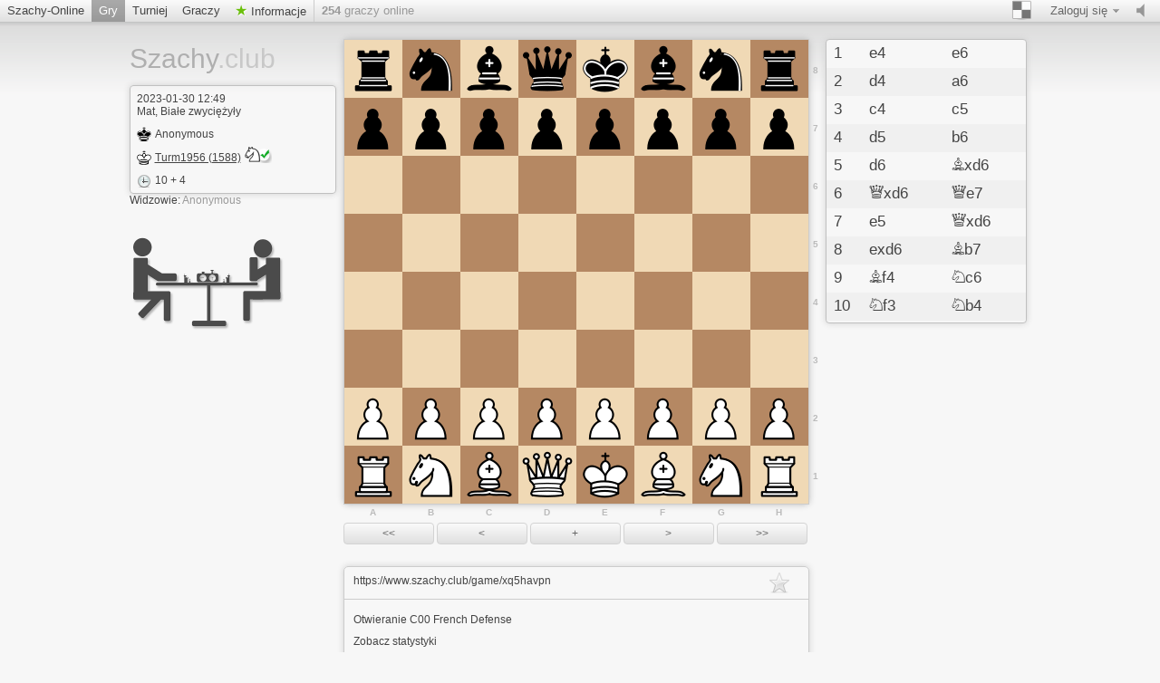

--- FILE ---
content_type: text/html; charset=utf-8
request_url: https://www.szachy.club/analyse/xq5havpn
body_size: 3200
content:













	
  











<!doctype html>
<html lang="pl">
  <head>
  <meta charset="utf-8">
  
 
   
	     <title>Szachy.club Oglądaj i analizuj xq5havpn | Gra w szachy online</title>
		 <meta content="Ajedrez online gratis. Oglądaj i analizuj xq5havpn." name="description">
	   
  	<meta name="google-site-verification" content="YSzd1iGGUcf3ZXJm6-kIvbroIp7X0urVk4yhuphwEFE" />
	<meta name="msvalidate.01" content="04BCDA79C4596520B8C86758392C0CB2" />
 
  
 <meta name="viewport" content="width=device-width, initial-scale=1">
    <link href="/assets/stylesheets/style.css?v=458" type="text/css" rel="stylesheet"/>
    
<link href="/assets/stylesheets/analyse.css?v=458" type="text/css" rel="stylesheet"/>

  
	
    <link rel="shortcut icon" href="/assets/images/favicon-32-white.png" type="image/x-icon" />
    
    <meta content="noindex, follow" name="robots">
    
		


   </head>
   
   <body class="brown light game_board class_analyse_site">
     <div id="top" class="clearfix">
       <a href="#/setting/sound" data-href="/setting/sound" title="Włącz/wyłącz dźwięk" id="sound_state" class="available ">
         <span></span>
       </a>
       
       
	   <a class="goto_nav blank_if_play  a_nav_play_class" href="/szachy-online">
         Szachy-Online
       </a>
	   
       
       
	    <a class="goto_nav blank_if_play  current a_nav_game_class" href="/gry">
         Gry
       </a>
       
       
       
	    <a class="goto_nav blank_if_play  a_nav_tournament_class" href="/tournament">
         Turniej
       </a>
       
       
       
	    <a class="goto_nav blank_if_play  a_nav_user_class" href="/gracze">
         Graczy
       </a>
       
       
       
	
      
       
       
	    <a class="info_meneu_a goto_nav blank_if_play " href="/info">
         Informacje
       </a>
       
       
       <div id="nb_connected_players" class="nb_connected_players">
         <strong>0</strong> graczy online
       </div>
       

<div class="auth">
  <div class="toggle toggle_auth">
    <span class="s16 ddown">Zaloguj się</span>
  </div>
  <div class="signin_form dropdown">
	<a href="/login" class="login_link">Zaloguj się</a>
    <a href="/darmo-zarejestruj">Zarejestruj za darmo</a>
  </div>
</div>

       <div class="themepicker bgpicker">
         <div class="theme_toggle toggle" title="Kolor"><span class="theme_demo ddown"></span></div>
         <div class="themes dropdown" data-href="/setting/theme">
           
           <div class="theme" data-theme="brown"><div class="inner">
               <div class="lcs black brown"></div>
               <div class="lcs white brown"></div>
           </div></div>
           
           <div class="theme" data-theme="blue"><div class="inner">
               <div class="lcs black blue"></div>
               <div class="lcs white blue"></div>
           </div></div>
           
           <div class="theme" data-theme="green"><div class="inner">
               <div class="lcs black green"></div>
               <div class="lcs white green"></div>
           </div></div>
           
           <div class="theme" data-theme="grey"><div class="inner">
               <div class="lcs black grey"></div>
               <div class="lcs white grey"></div>
           </div></div>
           
           <div class="theme" data-theme="wood"><div class="inner">
               <div class="lcs black wood"></div>
               <div class="lcs white wood"></div>
           </div></div>
           
           <div class="theme" data-theme="canvas"><div class="inner">
               <div class="lcs black canvas"></div>
               <div class="lcs white canvas"></div>
           </div></div>
           
         </div>
       </div>
	  
    
	    <div class="nav_setting_mobile" onclick='javascript:$( "a.goto_nav.blank_if_play.a_nav_game_class, a.goto_nav.blank_if_play.a_nav_tournament_class, a.goto_nav.blank_if_play.a_nav_user_class, a.info_meneu_a.goto_nav.blank_if_play, #top div.themepicker, #top div.auth" ).slideToggle();'></div>
	   
	    
	  
	   	 
	  
	   
     </div>
     
     <div class="content">
       <div class="header header_lang_pl">
	   
		  <a id="site_title" href="/">
             Szachy<span class="extension">.club</span>
           </a>
		
         
         


<div class="lichess_goodies">
  <div class="box">
    
    <div class="box_date">2023-01-30 12:49</div>
    

    
	<div class="box_game_endstatus">
    
   Mat,
    
    Białe zwyciężyły
    
    </div>
    
    <div class="player">
      <span class="user_link s16 black">Anonymous</span>
    </div>
    
    <div class="player">
      <a class="user_link s16 white" href="/@/Turm1956">Turm1956 (1588)<img class='user_trust_icon user_springer_white' src='/assets/images/icons/protected-schachicons-springer-white.png' title='Klasyfikacja > 1300 i klasyfikowane partie  > 120' alt='Icon2' ></a>
    </div>
    
    <span class="s16 clock">10 + 4 </span>
    
    	

  </div>

  
  
  <div class="zu_schauer">
   <div class="watchers inline_userlist">
   Widzowie: <span class="list"></span>
   </div>
  </div>
<br/>
<br/>
  <div class="game_logo_link"><a href="/szachy-online"><img src="/assets/images/szachy-online.png" alt="Szachy Logo" title="Szachy Logo"></a></div>

 
</div>

         

         
		
         <div class="under_chat">
<div class="watchers inline_userlist">

</div>
</div>
         
		 

       </div>
       <div id="lichess">
         
<div class="analyse clearfix">
  <div class="board_wrap">
    <div
      id="GameBoard"
      data-version="0"
      data-socket-url="/game/xq5havpn/white/socket"
      class=""></div>
    <div id="GameButtons"></div>
  </div>
  <div class="moves_wrap">
    <div id="GameText"></div>
    <div id="GameLastComment"></div>
    <div class="advice_summary">
      



      
    </div>
  </div>
</div>
<textarea id="pgnText" readonly="readonly">[Event "Casual game"]
[Site "/xq5havpn"]
[Date "2023-01-30"]
[White "Turm1956"]
[Black "Anonymous"]
[Result "1-0"]
[WhiteElo "1588"]
[BlackElo "?"]
[PlyCount "53"]
[Variant "standard"]

1. e4 e6 2. d4 a6 3. c4 c5 4. d5 b6 5. d6 Bxd6 6. Qxd6 Qe7 7. e5 Qxd6 8. exd6 Bb7 9. Bf4 Nc6 10. Nf3 Nb4 11. Na3 Be4 12. Rc1 b5 13. cxb5 axb5 14. Nxb5 Nxa2 15. Nc7+ Kd8 16. Nxa8 Nxc1 17. Bc4 Nf6 18. Bxc1 Bxf3 19. gxf3 Kc8 20. Bg5 Nh5 21. O-O f6 22. Be3 Kb7 23. Nc7 g5 24. Rd1 e5 25. Bd5+ Kc8 26. Ra1 Kb8 27. Ra8# 1-0</textarea>



<div class="undergame_box game_analysis none">
  <a href="/analyse/xq5havpn">Obejrzyj analizę komputerową.</a>
</div>





<div class="undergame_box game_more" style="height:300px">
  <div class="more_top">
    

<span class="bookmark">

<span class="icon"></span>

</span>

    
	 <div 
      title="Podziel się tym adresem, aby zaprosić widzów do obserwowania tej gry"
      class="game_permalink blank_if_play" 
      >https://www.szachy.club/game/xq5havpn</div>
	  
  </div>
  <div class="inner game_extra">
    
    <div class="body">
	
      
Otwieranie 
<span>C00 French Defense</span>

<nav>

<a href="/game/xq5havpn/stats">Zobacz statystyki</a>
<br />
<a class="rotate_board" href="/analyse/xq5havpn/black">Obróć szachownicę</a>
<br />

<br/>
<div id="CurrentFen"></div>
</nav>

    </div>
  </div>
</div>



	<!-- Game-Online right -->
	<div style="position:absolute;margin-left:550px;margin-top:-430px;padding-bottom: 160px;display:table;" id="game_div_ads">
	<ins class="adsbygoogle"
		style="display:inline-block;width:300px;height:250px"
		data-ad-client="ca-pub-1871471773442533"
		data-ad-slot="8574092860"></ins>
	</div>
	
 

 



       </div>
     </div>
     <div class="footer_wrap">
       <div class="footer">
         <div class="right">
           | <a href="/logo">Szachy Logo</a><br/>
         </div>
		 <a href="#" onclick="if (CCM!=null){CCM.openWidget();return false;}">Cookies settings</a> | <a href="/datenschutz">Polityka prywatności</a> | <a href="/impressum">Impressum</a>
         <br />
		 
         Ping: <span id="connection_lag">?</span>
       </div>
     </div>
	 <script src="/assets/javascripts/deps.min.js?v=458"></script>
     <script src="/assets/compiled/big.js?v=458"></script>
     
<script src="/assets/vendor/pgn4web/pgn4web.js?v=458"></script>
<script src="/assets/javascripts/pgn4hacks.js?v=458"></script>
<script src="/assets/javascripts/chart.js?v=458"></script>



		
       <script>
        $(document).ready(function(){
		 
		function check_CCM()
		{
		 //$.cookie.defaults = { path: '/',domain: document.domain.replace(/^\w+\.(.+)$/, '$1')};
		//alert('CCM Loaded');
		 
		
		 
		 
		 
		 
		}

		window.addEventListener ('ccm19WidgetLoaded', check_CCM, false);
	

			
	
		});//document ready
		</script>
		

		
       
	  

  
  <script src="https://consent.szachy.club/ccm19_pl/public/ccm19.js?apiKey=19ffb97c26f4c0290d0f97d4f3940957d8b439203ecc99b5&amp;domain=90a4f97&amp;lang=pl_PL" referrerpolicy="origin" async></script>
  
 
   </body>
 </html>





--- FILE ---
content_type: application/javascript
request_url: https://www.szachy.club/assets/compiled/big.js?v=458
body_size: 11621
content:
var js_version="2.8",lichess_translations=[];lichess_translations["Your turn"]="Dein Zug";lichess_translations["Waiting for opponent"]="Warten auf Opponent";lichess_translations.Wertung100="Wertung > 1100 und gewertete Partien > 100";lichess_translations.Wertung120="Wertung > 1300 und gewertete Partien > 120";lichess_translations.Wertung250="Wertung > 1600 und gewertete Partien > 250";lichess_translations.Wertung500="Wertung > 1900 und gewertete Partien > 500";lichess_translations.Wertung1000="Wertung > 2300 und gewertete Partien > 1000";
lichess_translations["Create a new tournament"]="Neues Turnier erstellen";lichess_translations.user_rename="Benutzer";
"en"===document.documentElement.lang?(lichess_translations["Your turn"]="Your turn",lichess_translations["Waiting for opponent"]="Waiting for opponent",lichess_translations.Wertung100="Rating > 1100 and Rated-Games > 100",lichess_translations.Wertung120="Rating > 1300 and Rated-Games > 120",lichess_translations.Wertung250="Rating > 1600 and Rated-Games > 250",lichess_translations.Wertung500="Rating > 1900 and Rated-Games > 500",lichess_translations.Wertung1000="Rating > 2300 and Rated-Games > 1000",
lichess_translations["Create a new tournament"]="Create a new tournament",lichess_translations.user_rename="User"):"es"===document.documentElement.lang?(lichess_translations["Your turn"]="Tu turno",lichess_translations["Waiting for opponent"]="Esperando a un oponente",lichess_translations.Wertung100="Puntuaci\u00f3n > 1100 y partidas puntuadas > 100",lichess_translations.Wertung120="Puntuaci\u00f3n > 1300 y partidas puntuadas > 120",lichess_translations.Wertung250="Puntuaci\u00f3n > 1600 y partidas puntuadas > 250",
lichess_translations.Wertung500="Puntuaci\u00f3n > 1900 y partidas puntuadas > 500",lichess_translations.Wertung1000="Puntuaci\u00f3n > 2300 y partidas puntuadas > 1000",lichess_translations["Create a new tournament"]="Crear un nuevo torneo",lichess_translations.user_rename="Usuario"):"nl"===document.documentElement.lang?(lichess_translations["Your turn"]="U bent aan zet",lichess_translations["Waiting for opponent"]="Wachten op tegenstander",lichess_translations.Wertung100="Evaluatie > 1100 en ge\u00ebvalueerde partijen > 100",
lichess_translations.Wertung120="Evaluatie > 1300 en ge\u00ebvalueerde partijen > 120",lichess_translations.Wertung250="Evaluatie > 1600 en ge\u00ebvalueerde partijen > 250",lichess_translations.Wertung500="Evaluatie > 1900 en ge\u00ebvalueerde partijen > 500",lichess_translations.Wertung1000="Evaluatie > 2300 en ge\u00ebvalueerde partijen > 1000",lichess_translations["Create a new tournament"]="Maak een nieuw toernooi",lichess_translations.user_rename="User"):"fr"===document.documentElement.lang?
(lichess_translations["Your turn"]="\u00c0 votre tour",lichess_translations["Waiting for opponent"]="En attente de l'adversaire",lichess_translations.Wertung100="\u00c9valuation > 1100 et parties \u00e9valu\u00e9es > 100",lichess_translations.Wertung120="\u00c9valuation > 1300 et parties \u00e9valu\u00e9es > 120",lichess_translations.Wertung250="\u00c9valuation > 1600 et parties \u00e9valu\u00e9es > 250",lichess_translations.Wertung500="\u00c9valuation > 1900 et parties \u00e9valu\u00e9es > 500",
lichess_translations.Wertung1000="\u00c9valuation > 2300 et parties \u00e9valu\u00e9es > 1000",lichess_translations["Create a new tournament"]="Cr\u00e9er un nouveau tournoi",lichess_translations.user_rename="Utilisateur"):"it"===document.documentElement.lang?(lichess_translations["Your turn"]="\u00c8 il tuo turno",lichess_translations["Waiting for opponent"]="In attesa dell'avversario",lichess_translations.Wertung100="Punteggio > 1100 e partite valutate > 100",lichess_translations.Wertung120="Punteggio > 1300 e partite valutate > 120",
lichess_translations.Wertung250="Punteggio > 1600 e partite valutate > 250",lichess_translations.Wertung500="Punteggio > 1900 e partite valutate > 500",lichess_translations.Wertung1000="Punteggio > 2300 e partite valutate > 1000",lichess_translations["Create a new tournament"]="Crea nuovo torneo",lichess_translations.user_rename="Utente"):"pl"===document.documentElement.lang&&(lichess_translations["Your turn"]="Tw\u00f3j ruch",lichess_translations["Waiting for opponent"]="Oczekiwanie na przeciwnika",
lichess_translations.Wertung100="Klasyfikacja > 1100 i klasyfikowane partie > 100",lichess_translations.Wertung120="Klasyfikacja > 1300 i klasyfikowane partie > 120",lichess_translations.Wertung250="Klasyfikacja > 1600 i klasyfikowane partie > 250",lichess_translations.Wertung500="Klasyfikacja > 1900 i klasyfikowane partie > 500",lichess_translations.Wertung1000="Klasyfikacja > 2300 i klasyfikowane partie > 1000",lichess_translations["Create a new tournament"]="Utw\u00f3rz nowy turniej",lichess_translations.user_rename=
"U\u017cytkownika");function CheckAndSubmitLobbyForm(r){document.getElementById("form_"+r).submit()}var v_main_domain=document.domain;
(function(){var r=function(a,b,e){var c=this;c.settings={events:{},params:{sri:Math.random().toString(36).substring(5)},options:{name:"unnamed",debug:!1,offlineDelay:8E3,offlineTag:!1,pingMaxLag:8E3,pingDelay:1500,lagTag:!1,ignoreUnknownMessages:!1}};$.extend(!0,c.settings,e);c.url=a;c.version=b;c.options=c.settings.options;c.ws=null;c.fullUrl=null;c.pingSchedule=null;c.connectSchedule=null;c.lastPingTime=c.now();c.currentLag=0;c.averageLag=0;c.connect();window.addEventListener("pagehide",f=>{c.destroy();
f.returnValue=""})};r.available=window.WebSocket||window.MozWebSocket;r.prototype={connect:function(){var a=this;a.destroy();a.fullUrl="https:"!=location.protocol?"ws://"+a.url+"?"+$.param($.extend(a.settings.params,{version:a.version})):"wss://"+a.url+"?"+$.param($.extend(a.settings.params,{version:a.version}));a.debug("connection attempt to "+a.fullUrl);if(window.MozWebSocket)a.ws=new MozWebSocket(a.fullUrl);else if(window.WebSocket)a.ws=new WebSocket(a.fullUrl);else throw"no websockets found on this browser!";
a.ws.onerror=a.onError;a.ws.onopen=function(){a.debug("connected to "+a.fullUrl);a.onSuccess();a.options.offlineTag&&a.options.offlineTag.hide();a.pingNow();$("body").trigger("socket.open")};a.ws.onmessage=function(b){b=JSON.parse(b.data);"n"==b.t?a.pong():a.debug(b);"b"==b.t?$(b.d||[]).each(function(){a.handle(this)}):a.handle(b)};a.scheduleConnect(a.options.pingMaxLag)},send:function(a,b){a=JSON.stringify({t:a,d:b||{}});this.debug(a);this.ws.send(a)},scheduleConnect:function(a){var b=this;clearTimeout(b.connectSchedule);
b.connectSchedule=setTimeout(function(){b.options.offlineTag&&b.options.offlineTag.show();b.connect()},a)},schedulePing:function(a){var b=this;clearTimeout(b.pingSchedule);b.pingSchedule=setTimeout(function(){b.pingNow()},a)},pingNow:function(){clearTimeout(this.pingSchedule);clearTimeout(this.connectSchedule);try{this.ws.send(this.pingData()),this.lastPingTime=this.now()}catch(a){this.debug(a)}this.scheduleConnect(this.options.pingMaxLag)},pong:function(){clearTimeout(this.connectSchedule);this.schedulePing(this.options.pingDelay);
this.currentLag=this.now()-this.lastPingTime;this.options.lagTag&&this.options.lagTag.text(this.currentLag+" ms");this.averageLag=.8*this.averageLag+.2*this.currentLag},pingData:function(){return JSON.stringify({t:"p",v:this.version})},handle:function(a){if(a.v){if(a.v<=this.version){this.debug("already has event "+a.v);return}if(a.v>this.version+1){this.debug("event gap detected from "+this.version+" to "+a.v);return}this.version=a.v}if(a.t)if("resync"==a.t)location.reload();else{var b=this.settings.events[a.t];
$.isFunction(b)?b(a.d||null):this.options.ignoreUnknownMessages||this.debug(a.t+" not supported")}},now:function(){return(new Date).getTime()},debug:function(a){this.options.debug&&console.debug("["+this.options.name+"]",a)},destroy:function(){clearTimeout(this.pingSchedule);clearTimeout(this.connectSchedule);this.ws&&(this.ws.close(),this.ws=null)},onError:function(a){setTimeout(function(){},1E3)},onSuccess:function(){$("#websocket-fail").remove()}};$.cookie.defaults={path:"/",domain:document.domain.replace(/^\w+\.(.+)$/,
"$1")};var u=null,x={events:{n:function(a){var b=$("#nb_connected_players");b.length&&a&&(a=parseInt(a+1)/2,a=parseInt(a),b.html(b.html().replace(/\d+/,a)))},nbm:function(a){$("#nb_messages").text(a||"0").toggleClass("unread",0<a)},tournamentReminder:function(a){$("#tournament_reminder").length||$("body").data("tournament-id")==a.id||$("div.notifications").append(a.html).find("a.withdraw").click(function(){$.post($(this).attr("href"));$("#tournament_reminder").remove();return!1})},analysisAvailable:function(){$("div.game_analysis.status").remove();
$("div.game_analysis").show();$.playSound();document.title="/!\\ ANALYSIS READY! "+document.title}},params:{},options:{name:"site",offlineTag:$("#connection_lost"),lagTag:$("#connection_lag")}};/.+\.schach-spielenNOPRODUCTION\.eu/.test(document.domain);var A=v_main_domain+function(){if("https:"!=location.protocol)var a=":9010";else switch(document.domain){case "www.ajedrez-online.eu":a=":9244";break;case "www.schaken.club":a=":9245";break;case "www.echecs-online.eu":a=":9246";break;case "www.scacchi-online.eu":a=
":9247";break;case "www.szachy.club":a=":9248";break;case "www.chessonlinefree.com":a=":9249";break;default:a=":9243"}return a}();x.options.debug=!1;$(function(){function a(){$("span.bookmark a.icon:not(.jsed)").each(function(){var h=$(this).addClass("jsed");h.click(function(){h.toggleClass("bookmarked");$.post(h.attr("href"));var n=(parseInt(h.html())||0)+(h.hasClass("bookmarked")?1:-1);h.html(0<n?n:"");return!1})})}function b(){return m.hasClass("sound_state_on")}var e=$("div.lichess_game").orNot();
e&&e.game(_ld_);setTimeout(function(){null==u&&0==$("div.server_error_box").length&&(u=new r(A+"/socket",0,x))},1E3);($board=$("div.with_marks").orNot())&&$.displayBoardMarks($board.parent(),$("#lichess > div.lichess_player_white").length);var c=$("body"),f=$("#top div.themepicker div.theme"),g=$.makeArray(f.map(function(){return $(this).data("theme")})),p=$.map(document.body.className.split(/\s+/),function(h){return 0>$.inArray(h,g)?null:h})[0];f.hover(function(){c.removeClass(g.join(" ")).addClass($(this).data("theme"))},
function(){c.removeClass(g.join(" ")).addClass(p)}).click(function(){p=$(this).data("theme");$.post($(this).parent().data("href"),{theme:p});$("#top .themepicker").removeClass("shown")});$.centerOverboard=function(){($overboard=$("div.lichess_overboard.auto_center").orNot())&&$overboard.css("top",238-$overboard.height()/2+"px").show()};$.centerOverboard();($autocomplete=$("input.autocomplete").orNot())&&$autocomplete.autocomplete({source:$autocomplete.attr("data-provider"),minLength:2,delay:100});
$(".infinitescroll:has(.pager a)").each(function(){$(this).infinitescroll({navSelector:".pager",nextSelector:".pager a:last",itemSelector:".infinitescroll .paginated_element",loading:{msgText:"",img:"/assets/images/hloader3.gif",finishedMsg:"---"}},function(){$("#infscr-loading").remove();$("body").trigger("lichess.content_loaded")}).find("div.pager").hide()});$("#top div.toggle").each(function(){var h=$(this),n=h.parent();h.click(function(){n.toggleClass("shown");setTimeout(function(){n.click(function(d){d.stopPropagation()});
$("html").one("click",function(d){n.removeClass("shown").off("click")})},10);return!1})});$("a.delete, input.delete").click(function(){return confirm("Delete?")});$("input.confirm, button.confirm").click(function(){return confirm("Confirm this action?")});$("a.ipban").one("click",function(){var h=$(this);confirm(h.text()+"?")&&$.post(h.attr("href"),function(){h.text("Done").attr("href","#")});return!1});a();$("body").on("lichess.content_loaded",a);$("a.view_pgn_toggle").one("click",function(){var h=
$(this).text("...");$.ajax({url:h.attr("href"),success:function(n){h.after("<textarea readonly>"+n+"</textarea>").text("Download PGN")}});return!1});$("form.request_analysis a").click(function(){$(this).parent().submit()});f=document.createElement("audio");canPlayAudio=!!f.canPlayType&&f.canPlayType("audio/mpeg");var m=$("#sound_state");$.playSound=function(){if(canPlayAudio&&b()){var h=$("#lichess_sound_player").get(0);h.play();setTimeout(function(){h.pause()},1E3)}};$.playSoundCapture=function(){if(canPlayAudio&&
b()){var h=$("#lichess_sound_player_capture").get(0);h.play();setTimeout(function(){h.pause()},1E3)}};canPlayAudio?($("body").append($('<audio id="lichess_sound_player">').attr("src","/assets/sound/alert-move.mp3")),$("body").append($('<audio id="lichess_sound_player_capture">').attr("src","/assets/sound/alert-capture.mp3")),m.click(function(){var h=!b();m.toggleClass("sound_state_on",h);$.playSound();$.post(m.attr("data-href"),{sound:h});return!1}),e&&e.trigger("lichess.audio_ready")):m.addClass("unavailable");
window.chrome&&$("div.addtochrome").show()});$.fn.orNot=function(){return 0==this.length?!1:this};$.trans=function(a){return lichess_translations[a]?lichess_translations[a]:a};$.displayBoardMarks=function(a,b){if(b){b=1;var e=0}else b=-1,e=575;a.find("span.board_mark").remove();var c="abcdefgh".split(""),f="";for(i=1;9>i;i++)f+='<span class="board_mark vert" style="bottom:'+(b*i*64-38+e)+'px;">'+i+"</span>",f+='<span class="board_mark horz" style="left:'+(b*i*64-35+e)+'px;">'+c[i-1]+"</span>";a.append(f)};
$.widget("lichess.game",{_init:function(){var a=this;a.$board=a.element.find("div.lichess_board");a.$table=a.element.find("div.lichess_table_wrap");a.$tableInner=a.$table.find("div.table_inner");a.$watchers=$("div.watchers");a.initialTitle=document.title;a.hasMovedOnce=!1;a.premove=null;a.options.tableUrl=a.element.data("table-url");a.options.playersUrl=a.element.data("players-url");a.options.socketUrl=a.element.data("socket-url");a.socketAckTimeout=null;$("div.game_tournament .clock").each(function(){$(this).clock({time:$(this).data("time")}).clock("start")});
a.options.tournament_id&&$("body").data("tournament-id",a.options.tournament_id);if(a.options.game.started){a.indicateTurn();a.initSquaresAndPieces();a.initTable();a.initClocks();a.$watchers.watchers();if(a.isMyTurn()&&0==a.options.game.turns)a.element.one("lichess.audio_ready",function(){$.playSound()});a.options.game.finished||a.options.player.spectator||(a.blur=0,$(window).blur(function(){a.blur=1}));a.unloaded=!1;window.addEventListener("pagehide",b=>{a.unloaded=!0;b.returnValue=""});a.options.game.last_move&&
a.highlightLastMove(a.options.game.last_move)}a.options.player.spectator&&a.$board.find("div.lcs").mousedown(function(){$("#dont_touch").toggle()});a.options.opponent.ai||a.options.player.spectator||setTimeout(a.updateTitle=function(){document.title=a.isMyTurn()&&a.options.game.started&&!a.options.game.finished?document.title=0==document.title.indexOf("/\\/")?"\\/\\ "+document.title.replace(/\/\\\/ /,""):"/\\/ "+document.title.replace(/\\\/\\ /,""):document.title;setTimeout(a.updateTitle,400)},400);
u=new r(A+a.options.socketUrl,a.options.player.version,$.extend(!0,x,{options:{name:"game"},params:{tk2:"--tkph--"},events:{ack:function(){clearTimeout(a.socketAckTimeout)},trust_event:function(b){alert("Trust Event empfangen 1");b==trust&&alert("Trust Event empfangen 2")},message:function(b){a.element.queue(function(){a.element.dequeue()})},possible_moves:function(b){a.element.queue(function(){a.options.possible_moves=b;a.indicateTurn();a.element.dequeue()})},move:function(b){a.element.queue(function(){$("div.lichess_claim_draw_zone").remove();
a.$board.find("div.lcs.check").removeClass("check");a.$board.find("div.droppable-hover").removeClass("droppable-hover");a.hasMovedOnce&&b.color==a.options.player.color?a.element.dequeue():a.movePiece(b.from,b.to,function(){a.element.dequeue()},!1)})},castling:function(b){a.element.queue(function(){$("div#"+b.rook[1],a.$board).append($("div#"+b.rook[0]+" div.lichess_piece.rook",a.$board));($king=$("body > div.king").orNot())&&$king.stop(!0,!0);$("div#"+b.king[1],a.$board).append($("div.lichess_piece.king."+
b.color,a.$board));a.element.dequeue()})},promotion:function(b){a.element.queue(function(){$("div#"+b.key+" div.lichess_piece").addClass(b.pieceClass).removeClass("pawn");a.element.dequeue()})},check:function(b){a.element.queue(function(){$("div#"+b,a.$board).addClass("check");a.element.dequeue()})},enpassant:function(b){a.element.queue(function(){a.killPiece($("div#"+b+" div.lichess_piece",a.$board));a.element.dequeue()})},redirect:function(b){a.element.queue(function(){setTimeout(function(){location.href=
b},400)})},threefold_repetition:function(){a.element.queue(function(){a.reloadTable(function(){a.element.dequeue()})})},gone:function(b){a.options.opponent.ai||(a.$table.find("div.force_resign_zone").toggle(b),a.centerTable())},end:function(){a.options.game.finished=!0;a.$table.find("div.lichess_table").addClass("finished").end().find(".moretime").remove().end().find("div.clock").clock("stop");a.element.find("div.ui-draggable").draggable("destroy");a.element.queue(function(){a.changeTitle($.trans("Game over"));
a.element.removeClass("my_turn");a.reloadTable(function(){a.reloadPlayers(function(){$.playSound();a.element.dequeue()})})})},reload_table:function(){a.element.queue(function(){a.reloadTable(function(){a.element.dequeue()})})},clock:function(b){a.element.queue(function(){a.updateClocks(b);a.element.dequeue()})},premove:function(){a.element.queue(function(){a.applyPremove();a.element.dequeue()})},crowd:function(b){$(["white","black"]).each(function(){a.$table.find("div.username."+this).toggleClass("connected",
b[this]).toggleClass("offline",!b[this])});a.$watchers.watchers("set",b.watchers)},state:function(b){a.element.queue(function(){a.options.game.player=b.color;a.options.game.turns=b.turns;a.element.dequeue()})}}}))},isMyTurn:function(){return null!=this.options.possible_moves},changeTitle:function(a){this.options.player.spectator||this.options.opponent.ai||(document.title=a+" - "+this.initialTitle)},indicateTurn:function(){this.options.game.finished||(this.isMyTurn()?(this.element.addClass("my_turn"),
this.changeTitle($.trans("Your turn"))):(this.element.removeClass("my_turn"),this.changeTitle($.trans("Waiting for opponent"))));this.$table.find(">div").hasClass("finished")||(this.$tableInner.find("div.lichess_current_player div.lichess_player."+(this.isMyTurn()?this.options.opponent.color:this.options.player.color)).hide(),this.$tableInner.find("div.lichess_current_player div.lichess_player."+(this.isMyTurn()?this.options.player.color:this.options.opponent.color)).show())},movePiece:function(a,
b,e,c){var f=this,g=f.$board.find("div#"+a+" div.lichess_piece"),p=$("div#"+a,f.$board),m=$("div#"+b,f.$board);if(g.length)f.highlightLastMove(a+" "+b),f.isPlayerColor(f.getPieceColor(g)),$.playSound(),a=function(){var h=m.find("div.lichess_piece");h.length&&f.getPieceColor(g)!=f.getPieceColor(h)&&(f.killPiece(h),$.playSoundCapture());g.css({top:0,left:0});m.append(g);$.isFunction(e||null)&&e()},c=c?0:f.options.animation_delay,$("body > div.lichess_piece").stop(!0,!0),100>c?a():($("body").append(g.css({top:p.offset().top,
left:p.offset().left})),g.animate({top:m.offset().top,left:m.offset().left},c,a));else f.onError(a+" "+b+" empty from square!!",!0)},highlightLastMove:function(a){a=a.split(" ");$("div.lcs div.lzug",this.$board).removeClass("lzug");$("#"+a[0]+" div.lcsi,#"+a[1]+" div.lcsi",this.$board).addClass("lzug")},killPiece:function(a){$.data(a,"draggable")&&a.draggable("destroy");var b=this.element.find("div.lichess_cemetery."+this.getPieceColor(a)),e=a.parent();b.append($("<div>").addClass("lichess_tomb"));
var c=$("div.lichess_tomb:last",b);b=c.offset();$("body").append(a.css(e.offset()));a.css("opacity",.5).animate({top:b.top,left:b.left},2*this.options.animation_delay,function(){c.append(a.css({position:"relative",top:0,left:0}))})},possibleMovesContain:function(a,b){return null!=this.options.possible_moves&&"undefined"!==typeof this.options.possible_moves[a]&&-1!=this.options.possible_moves[a].indexOf(b)},applyPremove:function(){if(this.premove&&this.isMyTurn()){var a=this.premove;this.unsetPremove();
if(this.possibleMovesContain(a.from,a.to)){var b=$("#"+a.from).orNot();a=$("#"+a.to).orNot();var e=b.find(".lichess_piece").orNot();b&&a&&e&&this.dropPiece(e,b,a,!0)}}},setPremove:function(a){this.isMyTurn()||(this.unsetPremove(),a.from!=a.to&&(this.premove=a,$("#"+a.from+",#"+a.to).addClass("premoved"),this.unselect(),$("#premove").show()))},unsetPremove:function(){this.premove=null;this.$board.find("div.lcs.premoved").removeClass("premoved");$("#premove").hide()},unselect:function(){this.$board.find("> div.selected").removeClass("selected")},
dropPiece:function(a,b,e,c){function f(m){g.canRunClock()&&(m.lag=parseInt(u.averageLag));u.send("move",m);g.socketAckTimeout=setTimeout(function(){location.reload()},u.options.pingMaxLag)}var g=this;c=c||!1;squareId=e.attr("id");moveData={from:b.attr("id"),to:squareId,b:g.blur};if(!g.isMyTurn())return g.setPremove({from:moveData.from,to:moveData.to});g.unselect();g.hasMovedOnce=!0;g.blur=0;g.options.possible_moves=null;g.movePiece(b.attr("id"),squareId,null,!0);b=g.options.player.color;if(a.hasClass("pawn")&&
("white"==b&&8==squareId[1]||"black"==b&&1==squareId[1]))if(c)moveData.promotion="queen",f(moveData);else var p=$('<div class="lichess_promotion_choice">').appendTo(g.$board).html('<div data-piece="queen" class="lichess_piece queen '+b+'"></div><div data-piece="knight" class="lichess_piece knight '+b+'"></div><div data-piece="rook" class="lichess_piece rook '+b+'"></div><div data-piece="bishop" class="lichess_piece bishop '+b+'"></div>').fadeIn(g.options.animation_delay).find("div.lichess_piece").click(function(){moveData.promotion=
$(this).attr("data-piece");f(moveData);p.fadeOut(g.options.animation_delay,function(){p.remove()})}).end();else f(moveData)},initSquaresAndPieces:function(){var a=this;if(!a.options.game.finished&&!a.options.player.spectator){var b=null,e=!1;a.$board.find("div.lcs").each(function(){var c=$(this).attr("id");$(this).droppable({accept:function(f){return a.isMyTurn()?b&&a.possibleMovesContain(b,c):b!=c},drop:function(f,g){a.dropPiece(g.draggable,g.draggable.parent(),$(this));e=!0},hoverClass:"droppable-hover"})});
a.$board.find("div.lichess_piece."+a.options.player.color).each(function(){var c=$(this);c.draggable({containment:a.$board,helper:function(){return $("<div>").attr("class",c.attr("class")).appendTo(a.$board)},start:function(){b=c.hide().parent().attr("id");e=!1;a.unselect()},stop:function(f,g){b=null;f=Math.sqrt(Math.pow(g.originalPosition.top-g.position.top,2)+Math.pow(g.originalPosition.left-g.position.left,2));!e&&32>=f&&c.trigger("click");c.show()},scroll:!1})});a.$board.find("div.lichess_piece."+
a.options.player.color).each(function(){$(this).click(function(){a.unsetPremove();var c=$(this).parent();if(!c.hasClass("selectable")){var f=c.hasClass("selected");a.unselect();f||c.addClass("selected")}})});a.$board.find("div.lcs").each(function(){var c=$(this);c.hover(function(){($selected=a.$board.find("div.lcs.selected").orNot())&&(!a.isMyTurn()||a.possibleMovesContain($selected.attr("id"),c.attr("id")))&&c.addClass("selectable")},function(){c.removeClass("selectable")}).click(function(){a.unsetPremove();
var f=a.$board.find("div.lcs.selected").orNot();if(f&&f!=c){var g=f.find("div.lichess_piece");if(a.isMyTurn()||!f){if(!a.possibleMovesContain(f.attr("id"),c.attr("id"))||!c.hasClass("selectable"))return;c.removeClass("selectable")}a.dropPiece(g,f,c)}})})}},reloadTable:function(a){var b=this;b.get(b.options.tableUrl,{success:function(e){b.$tableInner.html(e);b.initTable();$.isFunction(a)&&a();$("body").trigger("lichess.content_loaded")}},!1)},reloadPlayers:function(a){var b=this;$.getJSON(b.options.playersUrl,
function(e){$(["white","black"]).each(function(){e[this]&&b.$table.find("div.username."+this).html(e[this])});e.me&&$("#user_tag span").text(e.me);$("body").trigger("lichess.content_loaded");$.isFunction(a)&&a()})},initTable:function(){this.centerTable();this.$table.find("a.moretime").unbind("click").click(this.moretime)},moretime:_.throttle(function(){u.send("moretime")},800),centerTable:function(){this.$table.find(".lichess_control").each(function(){$(this).toggleClass("none",""==$(this).html().trim())});
0<$(".rematch_alert").length?this.$table.addClass("user_offer_rematch_format"):this.$table.css("top",256-this.$table.height()/2+"px")},outoftime:_.debounce(function(){u.send("outoftime")},200),initClocks:function(){var a=this;a.canRunClock()&&(a.$table.find("div.clock").each(function(){$(this).clock({time:$(this).attr("data-time"),emerg:$(this).attr("data-emerg"),buzzer:function(){a.options.game.finished||a.options.player.spectator||a.outoftime()}})}),a.updateClocks())},updateClocks:function(a){if(this.canRunClock()){if(a)for(color in a)this.$table.find("div.clock_"+
color).clock("setTime",a[color]);this.$table.find("div.clock").clock("stop");(0<this.options.game.turns||this.options.game.clockRunning)&&this.$table.find("div.clock_"+this.options.game.player).clock("start")}},canRunClock:function(){return this.options.game.clock&&this.options.game.started&&!this.options.game.finished},getPieceColor:function(a){return a.hasClass("white")?"white":"black"},isPlayerColor:function(a){return!this.options.player.spectator&&this.options.player.color==a},get:function(a,
b,e){var c=this;b=$.extend({type:"GET",timeout:8E3,cache:!1,complete:function(f,g){c.onXhrComplete(f,g,null,e)}},b||{});$.ajax(a,b)},post:function(a,b,e){var c=this;b=$.extend({type:"POST",timeout:8E3,complete:function(f,g){console.log("ajax post complete");c.onXhrComplete(f,g,"ok",e)}},b||{});$.ajax(a,b)},onXhrComplete:function(a,b,e,c){if("success"!=b)this.onError("status is not success: "+b,c);if(e&&e!=a.responseText)this.onError("expectation failed: "+a.responseText,c)},onError:function(a,b){b&&
location.reload()}});$.widget("lichess.watchers",{_create:function(){this.list=this.element.find("span.list")},set:function(a){if(0<a.length){var b=[],e;for(e in a){var c=a[e];c.indexOf("Anonymous");b.push(c)}this.list.html(b.join(", "));this.element.show()}else this.element.hide()}});$.widget("lichess.clock",{_create:function(){this.options.time=1E3*parseFloat(this.options.time);this.options.emerg=1E3*parseFloat(this.options.emerg);$.extend(this.options,{duration:this.options.time,state:"ready"});
this.element.addClass("clock_enabled")},destroy:function(){this.stop();$.Widget.prototype.destroy.apply(this)},start:function(){var a=this;a.options.state="running";a.element.addClass("running");var b=(new Date).getTime()+a.options.time;a.options.interval=setInterval(function(){if("running"==a.options.state){var e=Math.round(b-(new Date).getTime());0>=e&&(clearInterval(a.options.interval),e=0);a.options.time=e;a._show();0==e&&$.isFunction(a.options.buzzer)&&a.options.buzzer(a.element)}else clearInterval(a.options.interval)},
1E3)},setTime:function(a){this.options.time=1E3*parseFloat(a);this._show()},stop:function(){clearInterval(this.options.interval);this.options.state="stop";this.element.removeClass("running");this.element.toggleClass("outoftime",0>=this.options.time)},_show:function(){this.element.text(this._formatDate(new Date(this.options.time)));this.element.toggleClass("emerg",this.options.time<this.options.emerg)},_formatDate:function(a){minutes=this._prefixInteger(a.getUTCMinutes(),2);seconds=this._prefixInteger(a.getSeconds(),
2);return minutes+":"+seconds},_prefixInteger:function(a,b){return(a/Math.pow(10,b)).toFixed(b).substr(2)}});$(function(){function a(c){c&&c.jquery||(c=$(".parse_fen"));c.each(function(){function f(y,B){var D="white"==p?h[B-1]+y:h[8-B]+(9-y),E=(y+B)%2?"white":"black";-1!=$.inArray(D,q)&&(E+=" moved");y='<div class="lmcs '+E+'" style="top:'+28*(8-y)+"px;left:"+28*(B-1)+'px;"';m&&(y+=' data-key="'+D+'"');return y+">"}var g=$(this),p=g.data("color")||"white",m=g.hasClass("with_keys"),h="abcdefgh".split(""),
n=g.data("fen").replace(/\//g,""),d=g.data("lastmove"),q=d?[d[0]+d[1],d[2]+d[3]]:[];d="";var k={p:"pawn",r:"rook",n:"knight",b:"bishop",q:"queen",k:"king"},l=/(p|r|n|b|q|k)/;if("white"==p){var v=8;var t=1;var w=function(){t++;8<t&&(t=1,v--)}}else v=1,t=8,w=function(){t--;1>t&&(t=8,v++)};for(var F in n){var z=n[F];d+=f(v,t);if(isNaN(z)){var C=l.test(z)?"black":"white";z=k[z.toLowerCase()];d+='<div class="lcmp '+z+" "+C+'"></div>';d+="</div>";w()}else for(d+="</div>",w(),C=1;C<z;C++)d+=f(v,t)+"</div>",
w()}g.html(d).removeClass("parse_fen");d=k=w=l=n=g=0})}function b(){if(e){var c=[];$("a.mini_board.live").each(function(){c.push($(this).data("live"))}).removeClass("live");0<c.length&&u.send("liveGames",c.join(" "))}}a();$("body").on("lichess.content_loaded",a);var e=!1;$("body").on("lichess.content_loaded",b);$("body").on("socket.open",function(){e=!0;b()});x.events.fen=function(c){$("a.live_"+c.id).each(function(){var f=$(this);a(f.data("fen",c.fen).data("lastmove",c.lm))})};$("div.checkmateCaptcha").each(function(){var c=
$(this),f=c.find("div.lmcs"),g=c.find("input").val("");c.find("button.retry").click(function(){g.val("");f.removeClass("selected");c.removeClass("success failure");return!1});f.click(function(){var p=$(this).data("key");c.removeClass("success failure");2==g.val().length?(g.val($.trim(g.val()+" "+p)),$.ajax({url:c.data("check-url"),data:{solution:g.val()},success:function(m){c.addClass(1==m?"success":"failure")}})):(f.removeClass("selected"),g.val(p));$(this).addClass("selected")})})});$(function(){function a(){var e=
$("div.lichess_overboard"),c=e.find(".mode_choice input"),f=c.eq(0),g=c.eq(1),p=e.find(".clock_choice input"),m=e.hasClass("game_config_hook");e.find("div.buttons").buttonset().disableSelection();e.find("button.submit").button().disableSelection();e.find(".time_choice input, .increment_choice input").each(function(){var h=$(this),n=h.parent().find("span"),d=e.find(".time_choice input"),q=e.find(".increment_choice input");h.hide().after($("<div>").slider({value:h.val(),min:h.data("min"),max:h.data("max"),
range:"min",step:1,slide:function(k,l){n.text(l.value);h.attr("value",l.value);e.find(".color_submits button").toggle(0<d.val()||0<q.val())}}))});e.find(".elo_range").each(function(){var h=$(this),n=h.find("input"),d=h.parent().find("span.range"),q=n.data("min"),k=n.data("max"),l=n.val()?n.val().split("-"):[q,k];d.text(l.join(" - "));h.slider({range:!0,min:q,max:k,values:l,step:50,slide:function(t,w){n.val(w.values[0]+"-"+w.values[1]);d.text(w.values[0]+" - "+w.values[1])}});var v=h.parent();c.on("change",
function(){var t="checked"==g.attr("checked");v.toggle(t);m&&t&&"checked"!=p.attr("checked")&&p.click();$.centerOverboard()}).trigger("change")});p.on("change",function(){var h=$(this).is(":checked");e.find(".time_choice, .increment_choice").toggle(h);m&&!h&&f.click();$.centerOverboard()}).trigger("change");e.find(".elo_range_config");e.prepend($('<a class="close"></a>').click(function(){e.remove();b.find("a.active").removeClass("active")}))}var b=$("#start_buttons");r.available?b.length&&(b.find("a").click(function(){b.find("a.active").removeClass("active");
$(this).addClass("active");$("div.lichess_overboard").remove();$.ajax({url:$(this).attr("data-href"),success:function(e){$("div.lichess_overboard").remove();$("div.lichess_board_wrap").prepend(e);a();$.centerOverboard()}});return!1}),$("#lichess").on("submit","form",$.lichessOpeningPreventClicks),window.location.hash&&b.find("a.config_"+window.location.hash.replace(/#/,"")).click()):($("#start_buttons a").attr("href","#"),$("div.lichess_overboard.joining input.submit").remove())});$.lichessOpeningPreventClicks=
function(){$("div.lichess_overboard, div.hooks_wrap").hide()};$(function(){function a(){var d=lichess_preload.filter;f.find("tr.hook").each(function(){var k=$(this).data("hook"),l=null!=d.variant&&d.variant!=k.variant||null!=d.mode&&d.mode!=k.mode||null!=d.speed&&d.speed!=k.speed||0<d.eloDiff&&(!k.elo||k.elo>h+d.eloDiff||k.elo<h-d.eloDiff);$(this).toggleClass("none",l&&"cancel"!=k.action)});var q=f.find("tr.hook:not(.none)").length;f.toggleClass("none",0==q);e.find("a.filter").toggleClass("on",null!=
d.mode||null!=d.variant||null!=d.speed||0<d.eloDiff).find("span.number").text("("+f.find("tr.hook.none").length+")")}function b(d){if(!m&&"Rated"==d.mode)return"";d.action=d.ownerId?"cancel":"join";if(d.emin&&"join"==d.action&&(h<parseInt(d.emin)||h>parseInt(d.emax)))return"";var q;var k='<tr id="'+d.id+'" class="hook'+("join"==d.action?" joinable":"")+'">';k+='<td class="color"><span class="'+d.color+'"></span></td>';var l=(q=d.engine&&"join"==d.action)?'<span class="engine_mark"></span>':"";v_count=
d.nbRatedGames;v_elo=d.elo;p_color="white";"black"==d.color&&(p_color="black");v_data="";100<v_count&&1100<v_elo&&(v_data="<img class='user_trust_icon user_bauer_"+p_color+"' src='/assets/images/icons/protected-schachicons-bauer-"+p_color+".png' title='"+lichess_translations.Wertung100+"' >");120<v_count&&1301<v_elo&&(v_data="<img class='user_trust_icon user_springer_"+p_color+"' src='/assets/images/icons/protected-schachicons-springer-"+p_color+".png' title='"+lichess_translations.Wertung120+"' >");
250<v_count&&1601<v_elo&&(v_data="<img class='user_trust_icon user_laufer_"+p_color+"' src='/assets/images/icons/protected-schachicons-laufer-"+p_color+".png' title='"+lichess_translations.Wertung250+"' >");500<v_count&&1901<v_elo&&(v_data="<img class='user_trust_icon user_turm_"+p_color+"' src='/assets/images/icons/protected-schachicons-turm-"+p_color+".png' title='"+lichess_translations.Wertung500+"' >");1E3<v_count&&2301<v_elo&&(v_data="<img class='user_trust_icon user_dame_"+p_color+"' src='/assets/images/icons/protected-schachicons-dame-"+
p_color+".png' title='"+lichess_translations.Wertung1000+"' >");q&&(v_data="");d.b_upgrade&&(v_data="<img class='user_trust_icon' src='/assets/images/icons/verified_user_icons_game.png' title='Verified'>"+v_data);d.elo?(q="User",q=m?d.username.substr(0,12):lichess_translations.user_rename,k+="<td>"+q+"<br />("+d.elo+")"+l+v_data+"</td>"):k+="<td>"+d.username+"</td>";k+="</td>";m?(l=$.trans(d.mode),d.emin&&(800<d.emin||2500>d.emax)&&(l+="<span class='elorange'>"+d.emin+" - "+d.emax+"</span>")):l="";
v_modus="";v_modus=l;"de"==document.getElementsByTagName("html")[0].getAttribute("lang")&&(v_modus=l.replace("Rated","gewertet").replace("Casual","unbewertet"));"nl"==document.getElementsByTagName("html")[0].getAttribute("lang")&&(v_modus=l.replace("Rated","Ge\u00ebvalueerd").replace("Casual","zonder evaluatie"));"fr"==document.getElementsByTagName("html")[0].getAttribute("lang")&&(v_modus=l.replace("Rated","Class\u00e9e(s)").replace("Casual","Amicale"));"it"==document.getElementsByTagName("html")[0].getAttribute("lang")&&
(v_modus=l.replace("Rated","Classificata").replace("Casual","Casual"));"pl"==document.getElementsByTagName("html")[0].getAttribute("lang")&&(v_modus=l.replace("Rated","Rankingowa").replace("Casual","Casual"));k="Chess960"==d.variant?k+("<td><strong>960</strong> "+v_modus+"</td>"):k+("<td>"+v_modus+"</td>");k+="<td>"+$.trans(d.clock)+"</td>";k+='<td class="action">';"cancel"==d.action?k+='<a href="'+g.cancel.replace(/\/0{12}/,"/"+d.ownerId)+'" class="cancel"></a>':(l=n?"?cancel="+n:"",k+='<form action="'+
g.join.replace(/\/0{8}/,"/"+d.id)+l+'" method="get" name="form_'+d.id+'" id="form_'+d.id+'"><input type="button" class="join schachpartie_join" onclick="JavaScript:CheckAndSubmitLobbyForm(\''+d.id+"');\" ></button></form>");k=$(k+"</td></tr>").data("hook",d);"Chess960"==d.variant&&k.find("a.join").click(function(){return!0});return k}var e=$("div.hooks_wrap");if(e.length&&r.available){$("div.lichess_bot");$("div.new_posts");var c=e.find("div.hooks"),f=c.find("table.some").on("click","a.join",$.lichessOpeningPreventClicks),
g={cancel:c.data("cancel-url"),join:c.data("join-url")},p=$("#user_tag"),m=0<p.length,h=m?parseInt(p.data("elo")):null,n=c.data("my-hook");e.find("a.filter").click(function(){var d=$(this),q=e.find("div.filter");setTimeout(function(){q.click(function(l){l.stopPropagation()});$("html").one("click",function(l){q.off("click").fadeOut(200);d.removeClass("active")})},10);if($(this).toggleClass("active").hasClass("active")){var k=q.fadeIn(200);k.is(":empty")&&$.ajax({url:$(this).attr("data-href"),success:function(l){k.html(l).find("select").change(_.throttle(function(){var v=
k.find("form");$.ajax({url:v.attr("action"),data:v.serialize(),type:"post",success:function(t){lichess_preload.filter=t;a()}})},500));k.find("button.reset").click(function(){k.find("select").val("").change()});k.find("button").click(function(){e.find("a.filter").click();return!1})}})}else q.fadeOut(200);return!1});(function(d){var q="";for(i in d)q+=f.append(b(d[i]));a()})(lichess_preload.pool);u=new r(A+"/lobby/socket",lichess_preload.version,$.extend(!0,x,{params:{hook:n},events:{talk:function(d){},
untalk:function(d){},entry:function(d){},hook_add:function(d){f.append(b(d));a()},hook_remove:function(d){$("#"+d).find("td.action").addClass("empty").html("").end().fadeOut(500,function(){$(this).remove();a()})},featured:function(d){$("#featured_game").html(d);$("body").trigger("lichess.content_loaded")},redirect:function(d){$.lichessOpeningPreventClicks();location.href="https://"+location.hostname+"/game/match?fullId="+d},tournaments:function(d){m&&$("table.tournaments").html(d.replace("Neues Turnier erstellen",
lichess_translations["Create a new tournament"]))}},options:{name:"lobby"}}));$("body").trigger("lichess.content_loaded");c.on("click","table.empty tr",function(){$("#start_buttons a.config_hook").click()})}});$(function(){function a(){$("span.tournament_clock").each(function(){$(this).clock({time:$(this).data("time")}).clock("start")})}function b(){e.load(e.data("href"),function(){a();$("body").trigger("lichess.content_loaded")})}var e=$("#tournament");if(e.length&&($("#user_tag"),r.available))if("undefined"==
typeof _ld_)x.params.flag="tournament",x.events.reload=function(){e.load(e.data("href"),function(){$("body").trigger("lichess.content_loaded")})};else{$("body").data("tournament-id",_ld_.tournament.id);e.find("div.user_list");var c=e.data("socket-url"),f=$("div.watchers").watchers();a();u=new r(A+c,_ld_.version,$.extend(!0,x,{events:{talk:function(g){},start:function(){alert("Tournament is starting!");b()},reload:b,reloadPage:function(){location.reload()},redirect:function(g){location.href="https://"+
location.hostname+"/game/"+g},crowd:function(g){f.watchers("set",g)}},options:{name:"tournament"}}))}});$(function(){if($("#GameBoard").length){SetImagePath("/assets/vendor/pgn4web/lichess/64");SetImageType("png");SetShortcutKeysEnabled(!1);clearShortcutSquares("BCDEFGH","12345678");clearShortcutSquares("A","1234567");var a=$("#GameBoard"),b=$("div.watchers").watchers();u=new r(A+a.data("socket-url"),parseInt(a.data("version")),$.extend(!0,x,{options:{name:"analyse",ignoreUnknownMessages:!0},events:{message:function(e){},
crowd:function(e){b.watchers("set",e.watchers)}}}))}})})();function getCookieState(){b_ads=b_analytics=!1;return null!=CCM.version&&(CCM.acceptedEmbeddings.forEach(function(r){"Google Analytics"==r.name&&(b_analytics=!0);"Google Ads"==r.name&&(b_ads=!0)}),0==b_analytics||0==b_ads)?!1:!0}function getCookieStateCaptach(){b_recaptcha=!1;return null!=CCM.version&&(CCM.acceptedEmbeddings.forEach(function(r){"Google Recaptcha"==r.name&&(b_recaptcha=!0)}),0==b_recaptcha)?!1:!0};
